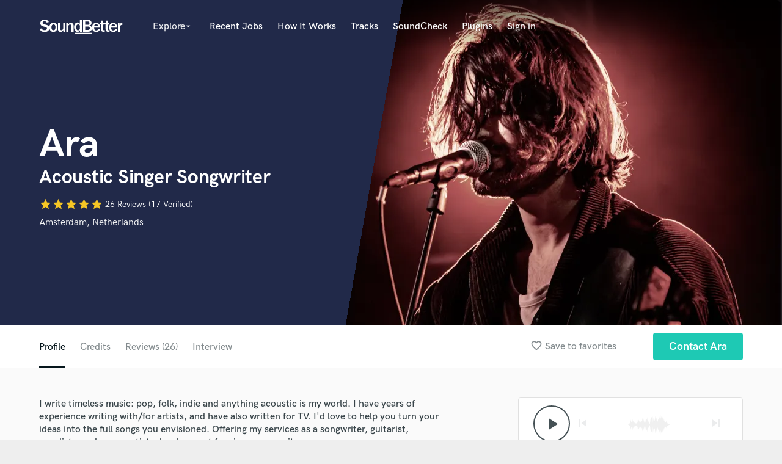

--- FILE ---
content_type: text/html; charset=utf-8
request_url: https://www.soundbetter.com/profiles/141807/schema_org?markup=product
body_size: 2841
content:
{"@context":"http://schema.org/","@type":"Product","image":"https://res.cloudinary.com/soundbetter/image/upload/c_fill,h_138,w_212/v1720205180/assets/photos/141807/Ara_Promo__4_.png","name":"Ara","aggregateRating":{"@type":"AggregateRating","ratingValue":5.0,"reviewCount":26,"itemReviewed":"Ara"},"review":[{"@type":"Review","reviewRating":{"@type":"Rating","ratingValue":5.0,"worstRating":"1","bestRating":"5"},"author":{"@type":"Person","name":"Murphy M."},"datePublished":"2025-08-18","reviewBody":"\"Ara is very very professional and good to communicate. He can easily catch what you want. And his work is wonderful. He gives the feeling which is really suitable for my song. Really happy to cooperate with him. Hope to cooperate again. \""},{"@type":"Review","reviewRating":{"@type":"Rating","ratingValue":5.0,"worstRating":"1","bestRating":"5"},"author":{"@type":"Person","name":"Julian Lowe @ JML Mastering"},"datePublished":"2025-08-18","reviewBody":"\"It's always a pleasure working on Ara's material. I absolutely love the music he makes!\""},{"@type":"Review","reviewRating":{"@type":"Rating","ratingValue":5.0,"worstRating":"1","bestRating":"5"},"author":{"@type":"Person","name":"Ilia Mazia"},"datePublished":"2024-08-17","reviewBody":"\"It's great to work with Ara again! Highly recommended.\""},{"@type":"Review","reviewRating":{"@type":"Rating","ratingValue":5.0,"worstRating":"1","bestRating":"5"},"author":{"@type":"Person","name":"Yoed Nir"},"datePublished":"2024-07-16","reviewBody":"\"It was a pleasure to work with Ara on his production! \\r\\nGood communication throughout the entire process and easy to work with!\""},{"@type":"Review","reviewRating":{"@type":"Rating","ratingValue":5.0,"worstRating":"1","bestRating":"5"},"author":{"@type":"Person","name":"Ilia Mazia"},"datePublished":"2024-07-14","reviewBody":"\"It was a pleasure to record duduk for Ara's beautiful song. He is very talented thoughtful and subtle artist and a very nice and patient person.  \""},{"@type":"Review","reviewRating":{"@type":"Rating","ratingValue":5.0,"worstRating":"1","bestRating":"5"},"author":{"@type":"Person","name":"Camelia B."},"datePublished":"2024-06-03","reviewBody":"\"We worked on 4 songs so far, it was great to share ideas and have someone who can play instruments and come up with new sounds quite easily. it was very impressive and fun to try different things. Ara is open to communication, flexible and kind which made the whole experience amazing.\""},{"@type":"Review","reviewRating":{"@type":"Rating","ratingValue":5.0,"worstRating":"1","bestRating":"5"},"author":{"@type":"Person","name":"Julian Lowe @ JML Mastering"},"datePublished":"2024-05-23","reviewBody":"\"This was my first time working with Ara and I sincerely hope it's not the last. Ara is a wonderful songwriter and musician, with an ultra-keen ear and amazing attention to detail. His song was beautifully crafted and exquisitely arranged. His superb performance took it to the next level. Ara is a true professional in every sense of the word and he was a joy to work and communicate with.\""},{"@type":"Review","reviewRating":{"@type":"Rating","ratingValue":5.0,"worstRating":"1","bestRating":"5"},"author":{"@type":"Person","name":"Jurriaan I."},"datePublished":"2024-05-12","reviewBody":"\"Can’t say enough! Extremely talented, my go to songwriter\""},{"@type":"Review","reviewRating":{"@type":"Rating","ratingValue":5.0,"worstRating":"1","bestRating":"5"},"author":{"@type":"Person","name":"Emanuel Pavon"},"datePublished":"2024-04-09","reviewBody":"\"Absolute pleasure to work with Ara! Wonderful music and great experience. :)\""},{"@type":"Review","reviewRating":{"@type":"Rating","ratingValue":5.0,"worstRating":"1","bestRating":"5"},"author":{"@type":"Person","name":"Camelia B."},"datePublished":"2024-04-08","reviewBody":"\"Had a great time making my first song together.\""},{"@type":"Review","reviewRating":{"@type":"Rating","ratingValue":5.0,"worstRating":"1","bestRating":"5"},"author":{"@type":"Person","name":"Jurriaan I."},"datePublished":"2024-03-19","reviewBody":"\"Had the best experience with Ara, he just killed it! Hands down the most talented songwriter and guitarist I’ve worked with! In addition to his incredible melodies and lyrics, he simply had a great patience and vision for the project\""},{"@type":"Review","reviewRating":{"@type":"Rating","ratingValue":5.0,"worstRating":"1","bestRating":"5"},"author":{"@type":"Person","name":"Rafael Rico"},"datePublished":"2024-02-16","reviewBody":"\"I really think Ara is an amazing singer/songwriter. His voice is just magical, and his songs are so heartfelt and touching. I feel truly honored to have had the opportunity to work on one of his bangers, and I can't wait to collaborate with him again soon. This guy is destined for great things!\""},{"@type":"Review","reviewRating":{"@type":"Rating","ratingValue":5.0,"worstRating":"1","bestRating":"5"},"author":{"@type":"Person","name":"Isaac W."},"datePublished":"2024-01-29","reviewBody":"\"Ara is a passionate musician with his own voice and isn't that what it's all about?\""},{"@type":"Review","reviewRating":{"@type":"Rating","ratingValue":5.0,"worstRating":"1","bestRating":"5"},"author":{"@type":"Person","name":"Chris Camilleri"},"datePublished":"2023-12-20","reviewBody":"\"Working with Ara was a true joy. We put our heads together to finalize production and mix a song he produced, and it was a rewarding, collaborative experience from the very beginning to the final mix. Ara was supportive, positive, open-minded, and direct with his feedback throughout. I look forward to working together again soon!\""},{"@type":"Review","reviewRating":{"@type":"Rating","ratingValue":5.0,"worstRating":"1","bestRating":"5"},"author":{"@type":"Person","name":"Matti P."},"datePublished":"2023-12-14","reviewBody":"\"Ara is an amazing singer/songwriter and even more an amazing person. He's super talented and super patient. Really a joy to work with and recommend to anyone who wants to bring their songwriting to another level. Thanks Ara :)\""},{"@type":"Review","reviewRating":{"@type":"Rating","ratingValue":5.0,"worstRating":"1","bestRating":"5"},"author":{"@type":"Person","name":"Sami H."},"datePublished":"2023-10-13","reviewBody":"\"Love working with Ara. Everything he touches just becomes special.\""},{"@type":"Review","reviewRating":{"@type":"Rating","ratingValue":5.0,"worstRating":"1","bestRating":"5"},"author":{"@type":"Person","name":"Zefan G."},"datePublished":"2023-09-19","reviewBody":"\"It’s my second time working with Ara, he’s got the raw talent, and he gets what I’m looking for, and write banger melody. One of the best songwriter I’ve worked with, I’ll definitely work with him again!\""},{"@type":"Review","reviewRating":{"@type":"Rating","ratingValue":5.0,"worstRating":"1","bestRating":"5"},"author":{"@type":"Person","name":"Lucy"},"datePublished":"2023-08-28","reviewBody":"\"Hands down the most talented songwriter I've ever worked with\\r\\nHe truly cares so much, and it shows in the results\\r\\nCouldn't be happier, thank you Ara\""},{"@type":"Review","reviewRating":{"@type":"Rating","ratingValue":5.0,"worstRating":"1","bestRating":"5"},"author":{"@type":"Person","name":"Zefan G."},"datePublished":"2023-08-24","reviewBody":"\"It's my first time working with a songwriter, and I'm so glad I worked with Ara, it was such an easy process, he super easy to communicate with and quick turnaround time, and he is really good at what he does, definitely want to work with again soon!\""},{"@type":"Review","reviewRating":{"@type":"Rating","ratingValue":5.0,"worstRating":"1","bestRating":"5"},"author":{"@type":"Person","name":"Nikki Polizzotto"},"datePublished":"2023-08-03","reviewBody":"\"Ara is an incredibly talented songwriter and guitarist. His ability to transform and take melodies to the next-level is superb. Looking forward to working with him more!\""}],"description":"My name is Ara, I'm an artist and songwriter specialising in acoustic pop and folk music. \r\nI combine my timeless acoustic influences with sharp pop sensibilities to write authentic music with unforgettable hooks, heartfelt lyrics and amazing guitar sections. \r\n\r\nMy main influences are: Ed Sheeran / Taylor Swift / Dermot Kennedy / Noah Kahan / Hozier / Jeremy Zucker / Billie Eillish / Bon Iver / Post Malone / Zach Bryan / Ben Howard / Phoebe Bridgers / Novo Amor.\r\n\r\nI love writing music and I love helping artists realize their vision, by helping them tell their story and capture what is unique about them in both the music and the lyrics. I also excel at improving demo’s and taking them to the next level, as I am very comfortable with iteration. I also help develop artists and help them to navigate all aspects of creating music, such as producing, recording, performing, marketing ... \r\n\r\nA perfectionist at heart, I will dedicate myself to your project until we are both satisfied.\r\nI would love to help you by:\r\n- (Co)Writing a full song from scratch/concept\r\n- Writing a topline / melodies or lyrics for your existing project\r\n- Composing \u0026 recording acoustic guitar sections for your song / production\r\n- Providing Artist Development for singer-songwriters\r\n\r\nDon't be shy to reach out with any questions or to simply discuss your project!"}

--- FILE ---
content_type: text/html; charset=utf-8
request_url: https://www.google.com/recaptcha/api2/anchor?ar=1&k=6Ldz1-ISAAAAAC-cNJnj4siHO0Gswu3die0mxASV&co=aHR0cHM6Ly93d3cuc291bmRiZXR0ZXIuY29tOjQ0Mw..&hl=en&v=PoyoqOPhxBO7pBk68S4YbpHZ&size=normal&anchor-ms=20000&execute-ms=30000&cb=b21p9vpxuvzs
body_size: 49413
content:
<!DOCTYPE HTML><html dir="ltr" lang="en"><head><meta http-equiv="Content-Type" content="text/html; charset=UTF-8">
<meta http-equiv="X-UA-Compatible" content="IE=edge">
<title>reCAPTCHA</title>
<style type="text/css">
/* cyrillic-ext */
@font-face {
  font-family: 'Roboto';
  font-style: normal;
  font-weight: 400;
  font-stretch: 100%;
  src: url(//fonts.gstatic.com/s/roboto/v48/KFO7CnqEu92Fr1ME7kSn66aGLdTylUAMa3GUBHMdazTgWw.woff2) format('woff2');
  unicode-range: U+0460-052F, U+1C80-1C8A, U+20B4, U+2DE0-2DFF, U+A640-A69F, U+FE2E-FE2F;
}
/* cyrillic */
@font-face {
  font-family: 'Roboto';
  font-style: normal;
  font-weight: 400;
  font-stretch: 100%;
  src: url(//fonts.gstatic.com/s/roboto/v48/KFO7CnqEu92Fr1ME7kSn66aGLdTylUAMa3iUBHMdazTgWw.woff2) format('woff2');
  unicode-range: U+0301, U+0400-045F, U+0490-0491, U+04B0-04B1, U+2116;
}
/* greek-ext */
@font-face {
  font-family: 'Roboto';
  font-style: normal;
  font-weight: 400;
  font-stretch: 100%;
  src: url(//fonts.gstatic.com/s/roboto/v48/KFO7CnqEu92Fr1ME7kSn66aGLdTylUAMa3CUBHMdazTgWw.woff2) format('woff2');
  unicode-range: U+1F00-1FFF;
}
/* greek */
@font-face {
  font-family: 'Roboto';
  font-style: normal;
  font-weight: 400;
  font-stretch: 100%;
  src: url(//fonts.gstatic.com/s/roboto/v48/KFO7CnqEu92Fr1ME7kSn66aGLdTylUAMa3-UBHMdazTgWw.woff2) format('woff2');
  unicode-range: U+0370-0377, U+037A-037F, U+0384-038A, U+038C, U+038E-03A1, U+03A3-03FF;
}
/* math */
@font-face {
  font-family: 'Roboto';
  font-style: normal;
  font-weight: 400;
  font-stretch: 100%;
  src: url(//fonts.gstatic.com/s/roboto/v48/KFO7CnqEu92Fr1ME7kSn66aGLdTylUAMawCUBHMdazTgWw.woff2) format('woff2');
  unicode-range: U+0302-0303, U+0305, U+0307-0308, U+0310, U+0312, U+0315, U+031A, U+0326-0327, U+032C, U+032F-0330, U+0332-0333, U+0338, U+033A, U+0346, U+034D, U+0391-03A1, U+03A3-03A9, U+03B1-03C9, U+03D1, U+03D5-03D6, U+03F0-03F1, U+03F4-03F5, U+2016-2017, U+2034-2038, U+203C, U+2040, U+2043, U+2047, U+2050, U+2057, U+205F, U+2070-2071, U+2074-208E, U+2090-209C, U+20D0-20DC, U+20E1, U+20E5-20EF, U+2100-2112, U+2114-2115, U+2117-2121, U+2123-214F, U+2190, U+2192, U+2194-21AE, U+21B0-21E5, U+21F1-21F2, U+21F4-2211, U+2213-2214, U+2216-22FF, U+2308-230B, U+2310, U+2319, U+231C-2321, U+2336-237A, U+237C, U+2395, U+239B-23B7, U+23D0, U+23DC-23E1, U+2474-2475, U+25AF, U+25B3, U+25B7, U+25BD, U+25C1, U+25CA, U+25CC, U+25FB, U+266D-266F, U+27C0-27FF, U+2900-2AFF, U+2B0E-2B11, U+2B30-2B4C, U+2BFE, U+3030, U+FF5B, U+FF5D, U+1D400-1D7FF, U+1EE00-1EEFF;
}
/* symbols */
@font-face {
  font-family: 'Roboto';
  font-style: normal;
  font-weight: 400;
  font-stretch: 100%;
  src: url(//fonts.gstatic.com/s/roboto/v48/KFO7CnqEu92Fr1ME7kSn66aGLdTylUAMaxKUBHMdazTgWw.woff2) format('woff2');
  unicode-range: U+0001-000C, U+000E-001F, U+007F-009F, U+20DD-20E0, U+20E2-20E4, U+2150-218F, U+2190, U+2192, U+2194-2199, U+21AF, U+21E6-21F0, U+21F3, U+2218-2219, U+2299, U+22C4-22C6, U+2300-243F, U+2440-244A, U+2460-24FF, U+25A0-27BF, U+2800-28FF, U+2921-2922, U+2981, U+29BF, U+29EB, U+2B00-2BFF, U+4DC0-4DFF, U+FFF9-FFFB, U+10140-1018E, U+10190-1019C, U+101A0, U+101D0-101FD, U+102E0-102FB, U+10E60-10E7E, U+1D2C0-1D2D3, U+1D2E0-1D37F, U+1F000-1F0FF, U+1F100-1F1AD, U+1F1E6-1F1FF, U+1F30D-1F30F, U+1F315, U+1F31C, U+1F31E, U+1F320-1F32C, U+1F336, U+1F378, U+1F37D, U+1F382, U+1F393-1F39F, U+1F3A7-1F3A8, U+1F3AC-1F3AF, U+1F3C2, U+1F3C4-1F3C6, U+1F3CA-1F3CE, U+1F3D4-1F3E0, U+1F3ED, U+1F3F1-1F3F3, U+1F3F5-1F3F7, U+1F408, U+1F415, U+1F41F, U+1F426, U+1F43F, U+1F441-1F442, U+1F444, U+1F446-1F449, U+1F44C-1F44E, U+1F453, U+1F46A, U+1F47D, U+1F4A3, U+1F4B0, U+1F4B3, U+1F4B9, U+1F4BB, U+1F4BF, U+1F4C8-1F4CB, U+1F4D6, U+1F4DA, U+1F4DF, U+1F4E3-1F4E6, U+1F4EA-1F4ED, U+1F4F7, U+1F4F9-1F4FB, U+1F4FD-1F4FE, U+1F503, U+1F507-1F50B, U+1F50D, U+1F512-1F513, U+1F53E-1F54A, U+1F54F-1F5FA, U+1F610, U+1F650-1F67F, U+1F687, U+1F68D, U+1F691, U+1F694, U+1F698, U+1F6AD, U+1F6B2, U+1F6B9-1F6BA, U+1F6BC, U+1F6C6-1F6CF, U+1F6D3-1F6D7, U+1F6E0-1F6EA, U+1F6F0-1F6F3, U+1F6F7-1F6FC, U+1F700-1F7FF, U+1F800-1F80B, U+1F810-1F847, U+1F850-1F859, U+1F860-1F887, U+1F890-1F8AD, U+1F8B0-1F8BB, U+1F8C0-1F8C1, U+1F900-1F90B, U+1F93B, U+1F946, U+1F984, U+1F996, U+1F9E9, U+1FA00-1FA6F, U+1FA70-1FA7C, U+1FA80-1FA89, U+1FA8F-1FAC6, U+1FACE-1FADC, U+1FADF-1FAE9, U+1FAF0-1FAF8, U+1FB00-1FBFF;
}
/* vietnamese */
@font-face {
  font-family: 'Roboto';
  font-style: normal;
  font-weight: 400;
  font-stretch: 100%;
  src: url(//fonts.gstatic.com/s/roboto/v48/KFO7CnqEu92Fr1ME7kSn66aGLdTylUAMa3OUBHMdazTgWw.woff2) format('woff2');
  unicode-range: U+0102-0103, U+0110-0111, U+0128-0129, U+0168-0169, U+01A0-01A1, U+01AF-01B0, U+0300-0301, U+0303-0304, U+0308-0309, U+0323, U+0329, U+1EA0-1EF9, U+20AB;
}
/* latin-ext */
@font-face {
  font-family: 'Roboto';
  font-style: normal;
  font-weight: 400;
  font-stretch: 100%;
  src: url(//fonts.gstatic.com/s/roboto/v48/KFO7CnqEu92Fr1ME7kSn66aGLdTylUAMa3KUBHMdazTgWw.woff2) format('woff2');
  unicode-range: U+0100-02BA, U+02BD-02C5, U+02C7-02CC, U+02CE-02D7, U+02DD-02FF, U+0304, U+0308, U+0329, U+1D00-1DBF, U+1E00-1E9F, U+1EF2-1EFF, U+2020, U+20A0-20AB, U+20AD-20C0, U+2113, U+2C60-2C7F, U+A720-A7FF;
}
/* latin */
@font-face {
  font-family: 'Roboto';
  font-style: normal;
  font-weight: 400;
  font-stretch: 100%;
  src: url(//fonts.gstatic.com/s/roboto/v48/KFO7CnqEu92Fr1ME7kSn66aGLdTylUAMa3yUBHMdazQ.woff2) format('woff2');
  unicode-range: U+0000-00FF, U+0131, U+0152-0153, U+02BB-02BC, U+02C6, U+02DA, U+02DC, U+0304, U+0308, U+0329, U+2000-206F, U+20AC, U+2122, U+2191, U+2193, U+2212, U+2215, U+FEFF, U+FFFD;
}
/* cyrillic-ext */
@font-face {
  font-family: 'Roboto';
  font-style: normal;
  font-weight: 500;
  font-stretch: 100%;
  src: url(//fonts.gstatic.com/s/roboto/v48/KFO7CnqEu92Fr1ME7kSn66aGLdTylUAMa3GUBHMdazTgWw.woff2) format('woff2');
  unicode-range: U+0460-052F, U+1C80-1C8A, U+20B4, U+2DE0-2DFF, U+A640-A69F, U+FE2E-FE2F;
}
/* cyrillic */
@font-face {
  font-family: 'Roboto';
  font-style: normal;
  font-weight: 500;
  font-stretch: 100%;
  src: url(//fonts.gstatic.com/s/roboto/v48/KFO7CnqEu92Fr1ME7kSn66aGLdTylUAMa3iUBHMdazTgWw.woff2) format('woff2');
  unicode-range: U+0301, U+0400-045F, U+0490-0491, U+04B0-04B1, U+2116;
}
/* greek-ext */
@font-face {
  font-family: 'Roboto';
  font-style: normal;
  font-weight: 500;
  font-stretch: 100%;
  src: url(//fonts.gstatic.com/s/roboto/v48/KFO7CnqEu92Fr1ME7kSn66aGLdTylUAMa3CUBHMdazTgWw.woff2) format('woff2');
  unicode-range: U+1F00-1FFF;
}
/* greek */
@font-face {
  font-family: 'Roboto';
  font-style: normal;
  font-weight: 500;
  font-stretch: 100%;
  src: url(//fonts.gstatic.com/s/roboto/v48/KFO7CnqEu92Fr1ME7kSn66aGLdTylUAMa3-UBHMdazTgWw.woff2) format('woff2');
  unicode-range: U+0370-0377, U+037A-037F, U+0384-038A, U+038C, U+038E-03A1, U+03A3-03FF;
}
/* math */
@font-face {
  font-family: 'Roboto';
  font-style: normal;
  font-weight: 500;
  font-stretch: 100%;
  src: url(//fonts.gstatic.com/s/roboto/v48/KFO7CnqEu92Fr1ME7kSn66aGLdTylUAMawCUBHMdazTgWw.woff2) format('woff2');
  unicode-range: U+0302-0303, U+0305, U+0307-0308, U+0310, U+0312, U+0315, U+031A, U+0326-0327, U+032C, U+032F-0330, U+0332-0333, U+0338, U+033A, U+0346, U+034D, U+0391-03A1, U+03A3-03A9, U+03B1-03C9, U+03D1, U+03D5-03D6, U+03F0-03F1, U+03F4-03F5, U+2016-2017, U+2034-2038, U+203C, U+2040, U+2043, U+2047, U+2050, U+2057, U+205F, U+2070-2071, U+2074-208E, U+2090-209C, U+20D0-20DC, U+20E1, U+20E5-20EF, U+2100-2112, U+2114-2115, U+2117-2121, U+2123-214F, U+2190, U+2192, U+2194-21AE, U+21B0-21E5, U+21F1-21F2, U+21F4-2211, U+2213-2214, U+2216-22FF, U+2308-230B, U+2310, U+2319, U+231C-2321, U+2336-237A, U+237C, U+2395, U+239B-23B7, U+23D0, U+23DC-23E1, U+2474-2475, U+25AF, U+25B3, U+25B7, U+25BD, U+25C1, U+25CA, U+25CC, U+25FB, U+266D-266F, U+27C0-27FF, U+2900-2AFF, U+2B0E-2B11, U+2B30-2B4C, U+2BFE, U+3030, U+FF5B, U+FF5D, U+1D400-1D7FF, U+1EE00-1EEFF;
}
/* symbols */
@font-face {
  font-family: 'Roboto';
  font-style: normal;
  font-weight: 500;
  font-stretch: 100%;
  src: url(//fonts.gstatic.com/s/roboto/v48/KFO7CnqEu92Fr1ME7kSn66aGLdTylUAMaxKUBHMdazTgWw.woff2) format('woff2');
  unicode-range: U+0001-000C, U+000E-001F, U+007F-009F, U+20DD-20E0, U+20E2-20E4, U+2150-218F, U+2190, U+2192, U+2194-2199, U+21AF, U+21E6-21F0, U+21F3, U+2218-2219, U+2299, U+22C4-22C6, U+2300-243F, U+2440-244A, U+2460-24FF, U+25A0-27BF, U+2800-28FF, U+2921-2922, U+2981, U+29BF, U+29EB, U+2B00-2BFF, U+4DC0-4DFF, U+FFF9-FFFB, U+10140-1018E, U+10190-1019C, U+101A0, U+101D0-101FD, U+102E0-102FB, U+10E60-10E7E, U+1D2C0-1D2D3, U+1D2E0-1D37F, U+1F000-1F0FF, U+1F100-1F1AD, U+1F1E6-1F1FF, U+1F30D-1F30F, U+1F315, U+1F31C, U+1F31E, U+1F320-1F32C, U+1F336, U+1F378, U+1F37D, U+1F382, U+1F393-1F39F, U+1F3A7-1F3A8, U+1F3AC-1F3AF, U+1F3C2, U+1F3C4-1F3C6, U+1F3CA-1F3CE, U+1F3D4-1F3E0, U+1F3ED, U+1F3F1-1F3F3, U+1F3F5-1F3F7, U+1F408, U+1F415, U+1F41F, U+1F426, U+1F43F, U+1F441-1F442, U+1F444, U+1F446-1F449, U+1F44C-1F44E, U+1F453, U+1F46A, U+1F47D, U+1F4A3, U+1F4B0, U+1F4B3, U+1F4B9, U+1F4BB, U+1F4BF, U+1F4C8-1F4CB, U+1F4D6, U+1F4DA, U+1F4DF, U+1F4E3-1F4E6, U+1F4EA-1F4ED, U+1F4F7, U+1F4F9-1F4FB, U+1F4FD-1F4FE, U+1F503, U+1F507-1F50B, U+1F50D, U+1F512-1F513, U+1F53E-1F54A, U+1F54F-1F5FA, U+1F610, U+1F650-1F67F, U+1F687, U+1F68D, U+1F691, U+1F694, U+1F698, U+1F6AD, U+1F6B2, U+1F6B9-1F6BA, U+1F6BC, U+1F6C6-1F6CF, U+1F6D3-1F6D7, U+1F6E0-1F6EA, U+1F6F0-1F6F3, U+1F6F7-1F6FC, U+1F700-1F7FF, U+1F800-1F80B, U+1F810-1F847, U+1F850-1F859, U+1F860-1F887, U+1F890-1F8AD, U+1F8B0-1F8BB, U+1F8C0-1F8C1, U+1F900-1F90B, U+1F93B, U+1F946, U+1F984, U+1F996, U+1F9E9, U+1FA00-1FA6F, U+1FA70-1FA7C, U+1FA80-1FA89, U+1FA8F-1FAC6, U+1FACE-1FADC, U+1FADF-1FAE9, U+1FAF0-1FAF8, U+1FB00-1FBFF;
}
/* vietnamese */
@font-face {
  font-family: 'Roboto';
  font-style: normal;
  font-weight: 500;
  font-stretch: 100%;
  src: url(//fonts.gstatic.com/s/roboto/v48/KFO7CnqEu92Fr1ME7kSn66aGLdTylUAMa3OUBHMdazTgWw.woff2) format('woff2');
  unicode-range: U+0102-0103, U+0110-0111, U+0128-0129, U+0168-0169, U+01A0-01A1, U+01AF-01B0, U+0300-0301, U+0303-0304, U+0308-0309, U+0323, U+0329, U+1EA0-1EF9, U+20AB;
}
/* latin-ext */
@font-face {
  font-family: 'Roboto';
  font-style: normal;
  font-weight: 500;
  font-stretch: 100%;
  src: url(//fonts.gstatic.com/s/roboto/v48/KFO7CnqEu92Fr1ME7kSn66aGLdTylUAMa3KUBHMdazTgWw.woff2) format('woff2');
  unicode-range: U+0100-02BA, U+02BD-02C5, U+02C7-02CC, U+02CE-02D7, U+02DD-02FF, U+0304, U+0308, U+0329, U+1D00-1DBF, U+1E00-1E9F, U+1EF2-1EFF, U+2020, U+20A0-20AB, U+20AD-20C0, U+2113, U+2C60-2C7F, U+A720-A7FF;
}
/* latin */
@font-face {
  font-family: 'Roboto';
  font-style: normal;
  font-weight: 500;
  font-stretch: 100%;
  src: url(//fonts.gstatic.com/s/roboto/v48/KFO7CnqEu92Fr1ME7kSn66aGLdTylUAMa3yUBHMdazQ.woff2) format('woff2');
  unicode-range: U+0000-00FF, U+0131, U+0152-0153, U+02BB-02BC, U+02C6, U+02DA, U+02DC, U+0304, U+0308, U+0329, U+2000-206F, U+20AC, U+2122, U+2191, U+2193, U+2212, U+2215, U+FEFF, U+FFFD;
}
/* cyrillic-ext */
@font-face {
  font-family: 'Roboto';
  font-style: normal;
  font-weight: 900;
  font-stretch: 100%;
  src: url(//fonts.gstatic.com/s/roboto/v48/KFO7CnqEu92Fr1ME7kSn66aGLdTylUAMa3GUBHMdazTgWw.woff2) format('woff2');
  unicode-range: U+0460-052F, U+1C80-1C8A, U+20B4, U+2DE0-2DFF, U+A640-A69F, U+FE2E-FE2F;
}
/* cyrillic */
@font-face {
  font-family: 'Roboto';
  font-style: normal;
  font-weight: 900;
  font-stretch: 100%;
  src: url(//fonts.gstatic.com/s/roboto/v48/KFO7CnqEu92Fr1ME7kSn66aGLdTylUAMa3iUBHMdazTgWw.woff2) format('woff2');
  unicode-range: U+0301, U+0400-045F, U+0490-0491, U+04B0-04B1, U+2116;
}
/* greek-ext */
@font-face {
  font-family: 'Roboto';
  font-style: normal;
  font-weight: 900;
  font-stretch: 100%;
  src: url(//fonts.gstatic.com/s/roboto/v48/KFO7CnqEu92Fr1ME7kSn66aGLdTylUAMa3CUBHMdazTgWw.woff2) format('woff2');
  unicode-range: U+1F00-1FFF;
}
/* greek */
@font-face {
  font-family: 'Roboto';
  font-style: normal;
  font-weight: 900;
  font-stretch: 100%;
  src: url(//fonts.gstatic.com/s/roboto/v48/KFO7CnqEu92Fr1ME7kSn66aGLdTylUAMa3-UBHMdazTgWw.woff2) format('woff2');
  unicode-range: U+0370-0377, U+037A-037F, U+0384-038A, U+038C, U+038E-03A1, U+03A3-03FF;
}
/* math */
@font-face {
  font-family: 'Roboto';
  font-style: normal;
  font-weight: 900;
  font-stretch: 100%;
  src: url(//fonts.gstatic.com/s/roboto/v48/KFO7CnqEu92Fr1ME7kSn66aGLdTylUAMawCUBHMdazTgWw.woff2) format('woff2');
  unicode-range: U+0302-0303, U+0305, U+0307-0308, U+0310, U+0312, U+0315, U+031A, U+0326-0327, U+032C, U+032F-0330, U+0332-0333, U+0338, U+033A, U+0346, U+034D, U+0391-03A1, U+03A3-03A9, U+03B1-03C9, U+03D1, U+03D5-03D6, U+03F0-03F1, U+03F4-03F5, U+2016-2017, U+2034-2038, U+203C, U+2040, U+2043, U+2047, U+2050, U+2057, U+205F, U+2070-2071, U+2074-208E, U+2090-209C, U+20D0-20DC, U+20E1, U+20E5-20EF, U+2100-2112, U+2114-2115, U+2117-2121, U+2123-214F, U+2190, U+2192, U+2194-21AE, U+21B0-21E5, U+21F1-21F2, U+21F4-2211, U+2213-2214, U+2216-22FF, U+2308-230B, U+2310, U+2319, U+231C-2321, U+2336-237A, U+237C, U+2395, U+239B-23B7, U+23D0, U+23DC-23E1, U+2474-2475, U+25AF, U+25B3, U+25B7, U+25BD, U+25C1, U+25CA, U+25CC, U+25FB, U+266D-266F, U+27C0-27FF, U+2900-2AFF, U+2B0E-2B11, U+2B30-2B4C, U+2BFE, U+3030, U+FF5B, U+FF5D, U+1D400-1D7FF, U+1EE00-1EEFF;
}
/* symbols */
@font-face {
  font-family: 'Roboto';
  font-style: normal;
  font-weight: 900;
  font-stretch: 100%;
  src: url(//fonts.gstatic.com/s/roboto/v48/KFO7CnqEu92Fr1ME7kSn66aGLdTylUAMaxKUBHMdazTgWw.woff2) format('woff2');
  unicode-range: U+0001-000C, U+000E-001F, U+007F-009F, U+20DD-20E0, U+20E2-20E4, U+2150-218F, U+2190, U+2192, U+2194-2199, U+21AF, U+21E6-21F0, U+21F3, U+2218-2219, U+2299, U+22C4-22C6, U+2300-243F, U+2440-244A, U+2460-24FF, U+25A0-27BF, U+2800-28FF, U+2921-2922, U+2981, U+29BF, U+29EB, U+2B00-2BFF, U+4DC0-4DFF, U+FFF9-FFFB, U+10140-1018E, U+10190-1019C, U+101A0, U+101D0-101FD, U+102E0-102FB, U+10E60-10E7E, U+1D2C0-1D2D3, U+1D2E0-1D37F, U+1F000-1F0FF, U+1F100-1F1AD, U+1F1E6-1F1FF, U+1F30D-1F30F, U+1F315, U+1F31C, U+1F31E, U+1F320-1F32C, U+1F336, U+1F378, U+1F37D, U+1F382, U+1F393-1F39F, U+1F3A7-1F3A8, U+1F3AC-1F3AF, U+1F3C2, U+1F3C4-1F3C6, U+1F3CA-1F3CE, U+1F3D4-1F3E0, U+1F3ED, U+1F3F1-1F3F3, U+1F3F5-1F3F7, U+1F408, U+1F415, U+1F41F, U+1F426, U+1F43F, U+1F441-1F442, U+1F444, U+1F446-1F449, U+1F44C-1F44E, U+1F453, U+1F46A, U+1F47D, U+1F4A3, U+1F4B0, U+1F4B3, U+1F4B9, U+1F4BB, U+1F4BF, U+1F4C8-1F4CB, U+1F4D6, U+1F4DA, U+1F4DF, U+1F4E3-1F4E6, U+1F4EA-1F4ED, U+1F4F7, U+1F4F9-1F4FB, U+1F4FD-1F4FE, U+1F503, U+1F507-1F50B, U+1F50D, U+1F512-1F513, U+1F53E-1F54A, U+1F54F-1F5FA, U+1F610, U+1F650-1F67F, U+1F687, U+1F68D, U+1F691, U+1F694, U+1F698, U+1F6AD, U+1F6B2, U+1F6B9-1F6BA, U+1F6BC, U+1F6C6-1F6CF, U+1F6D3-1F6D7, U+1F6E0-1F6EA, U+1F6F0-1F6F3, U+1F6F7-1F6FC, U+1F700-1F7FF, U+1F800-1F80B, U+1F810-1F847, U+1F850-1F859, U+1F860-1F887, U+1F890-1F8AD, U+1F8B0-1F8BB, U+1F8C0-1F8C1, U+1F900-1F90B, U+1F93B, U+1F946, U+1F984, U+1F996, U+1F9E9, U+1FA00-1FA6F, U+1FA70-1FA7C, U+1FA80-1FA89, U+1FA8F-1FAC6, U+1FACE-1FADC, U+1FADF-1FAE9, U+1FAF0-1FAF8, U+1FB00-1FBFF;
}
/* vietnamese */
@font-face {
  font-family: 'Roboto';
  font-style: normal;
  font-weight: 900;
  font-stretch: 100%;
  src: url(//fonts.gstatic.com/s/roboto/v48/KFO7CnqEu92Fr1ME7kSn66aGLdTylUAMa3OUBHMdazTgWw.woff2) format('woff2');
  unicode-range: U+0102-0103, U+0110-0111, U+0128-0129, U+0168-0169, U+01A0-01A1, U+01AF-01B0, U+0300-0301, U+0303-0304, U+0308-0309, U+0323, U+0329, U+1EA0-1EF9, U+20AB;
}
/* latin-ext */
@font-face {
  font-family: 'Roboto';
  font-style: normal;
  font-weight: 900;
  font-stretch: 100%;
  src: url(//fonts.gstatic.com/s/roboto/v48/KFO7CnqEu92Fr1ME7kSn66aGLdTylUAMa3KUBHMdazTgWw.woff2) format('woff2');
  unicode-range: U+0100-02BA, U+02BD-02C5, U+02C7-02CC, U+02CE-02D7, U+02DD-02FF, U+0304, U+0308, U+0329, U+1D00-1DBF, U+1E00-1E9F, U+1EF2-1EFF, U+2020, U+20A0-20AB, U+20AD-20C0, U+2113, U+2C60-2C7F, U+A720-A7FF;
}
/* latin */
@font-face {
  font-family: 'Roboto';
  font-style: normal;
  font-weight: 900;
  font-stretch: 100%;
  src: url(//fonts.gstatic.com/s/roboto/v48/KFO7CnqEu92Fr1ME7kSn66aGLdTylUAMa3yUBHMdazQ.woff2) format('woff2');
  unicode-range: U+0000-00FF, U+0131, U+0152-0153, U+02BB-02BC, U+02C6, U+02DA, U+02DC, U+0304, U+0308, U+0329, U+2000-206F, U+20AC, U+2122, U+2191, U+2193, U+2212, U+2215, U+FEFF, U+FFFD;
}

</style>
<link rel="stylesheet" type="text/css" href="https://www.gstatic.com/recaptcha/releases/PoyoqOPhxBO7pBk68S4YbpHZ/styles__ltr.css">
<script nonce="TkeX0qZ-1z9CwAf0EYKesQ" type="text/javascript">window['__recaptcha_api'] = 'https://www.google.com/recaptcha/api2/';</script>
<script type="text/javascript" src="https://www.gstatic.com/recaptcha/releases/PoyoqOPhxBO7pBk68S4YbpHZ/recaptcha__en.js" nonce="TkeX0qZ-1z9CwAf0EYKesQ">
      
    </script></head>
<body><div id="rc-anchor-alert" class="rc-anchor-alert"></div>
<input type="hidden" id="recaptcha-token" value="[base64]">
<script type="text/javascript" nonce="TkeX0qZ-1z9CwAf0EYKesQ">
      recaptcha.anchor.Main.init("[\x22ainput\x22,[\x22bgdata\x22,\x22\x22,\[base64]/[base64]/[base64]/[base64]/[base64]/[base64]/[base64]/[base64]/[base64]/[base64]\\u003d\x22,\[base64]\\u003d\\u003d\x22,\x22TxNPNcKLwqDDqGgRTnA/wpMaOmbDjnHCnCl9Q8O6w7M6w5PCuH3DpkrCpzXDrWDCjCfDmsKXScKcbSAAw4AiIyhpw7E7w74BLcKPLgERV0U1IyUXwr7Cn3rDjwrCpsOcw6EvwoUMw6zDisKMw4dsRMOzwrvDu8OEMDTCnmbDhcKfwqA8wqMOw4Q/OV7CtWBvw50OfynCssOpEsOEYnnCulwYIMOawpY7dW8mN8ODw4bCpTUvwobDmsKGw4vDjMOFJxtWaMKSwrzCssOiZD/Cg8OEw6nChCfCgMOiwqHCtsKTwphVPgzClsKGUcOwQCLCq8K3wonClj8dwpnDl1wHwoDCswwQwq/CoMKlwqdmw6QVwpfDs8KdSsOGwo3Dqidcw7sqwr9Gw7jDqcKtw7QXw7JjK8OwJCzDsmXDosOow7cRw7gQw4UCw4ofSwZFA8K9MsKbwpU8Gl7DpxLDicOVQ0AfEsK+EFxmw4sMw7vDicOqw63CucK0BMKwZMOKX0rDl8K2J8KIw6LCncOSOsOfwqXCl1TDg2/[base64]/[base64]/CmnfCqsKRwpjDmsOKYklrMEvDokUbThVEI8ObworCq3hsQ1ZzQQvCvcKca8OTfMOWCsK2P8Ojwr9qKgXDh8OeHVTDh8K/w5gCOMO/w5d4wojCnHdKwozDulU4J8OEbsOdRMOaWlfCiEXDpytswr/DuR/Cm3UyFXvDkcK2OcO+Wy/DrEJAKcKVwrR8MgnCkAZLw5p0w6DCncO5wqBTXWzCkzXCvSgtw73Dkj0GwoXDm19Owp/[base64]/DpcKiwphqwpgDwrjCoinCu8ORVsKTwpNoewMGFsO8wqEJw5jCpMODwpx0AsKVIcOhSknDvMKWw7zDrRnCo8KdWcO1YsOQP0IQUTQ2wr1vw7dJw6/DkTDCgA0DIsOJQ23DhWAPdsOOw4bCnGpEwpPChyFzS3DClH7DmTdcwrx/NMOHRApew6IoLEpPwo7CuC7Dq8O0w4YKIMO+OsOzOcKTw4INI8Kqw77DmcOOfcORw4/[base64]/w44mAV7DsMOowoPCssKlNcOkXMOXR8Ouw6bDpmLDjgLDscOhFMKIGBLCsQdzC8OVwrt5EcOIwp0EK8Ogw6F4wqZ7KsOowqDDk8KLfSguwqTDm8KBHRLCnWLCkMO4OQ3ClRlgG1pLwrzCq1PDlhDDpjZUQHbDui7Dnk18UAQbwrvDgcOyWGzDvxF/Jhpxa8OOwq3DsHxEw5AzwrEJw7w+wprChcOULTHDucKBwokSwrPDnEoWw59rGnQgQ1PCuEzCjUMcw4t1QcOpLDUqw4PCk8OnwozCpg9fGMO/w5NeTEEHwofCuMK8wovDhMOGw4rCpcKuw5vDt8K5XGwrwpnCkC1hGCPCv8OVEMOFwoTDnMOWw6UVw6/ChMKIw6DCmsOILnXCiypww4rDtCLCi0PCnMOYw78ORsKHW8OAMnTCm1Qhw4fCpsK/wpxXwrTCjsK1wrDDjRJMCcOVw6HCjsK+w6tOfMOYRC7CkMOCKn/DpcKqW8OlUR0jalt4w6EkCXwCEcOlYMK+wqXCpsKlw4VWbcK/S8OjTgZbd8KUwpbDswbDoUPCtSrDs3AzRcKMXsODwoMEw5c9w6o2HybCncKodAnDn8KZe8Khw4NHw61gBcK+w6nCsMOTwqnDsQ/[base64]/Dr3RKw4DCt1TDmWnCpcKqw6HCqDlgJ8O8w44mZDPCscKcMTsDwpwYLcORbxZGdMOWwqhHecKNw67Drl/Ci8KgwqoXw49TC8Olw6MTWUg+cD9Rw6YtVTHDvkZBw4jDtMKBfnIPR8KXP8KMPyR2w7fChXx1bhdHIsKnwpzDmisAwppSw6tjN2rDhnrCosKxCMKMwqLDq8OHwqnDk8OtJj/Cn8KTdRjCqMODwoluwqbDvsK8w4V+YsKpwqkXwrImwq3DsHkBw4I0Q8OzwqQlIcONw5DCt8Odw5QdwqHDksOFeMK6w4QSwoHDoC8lCcKDw4A4w4/Cg1fCrVvDhxkSwo1RT2rCumvDrgo2wpjDn8ODSil5w5ZuKULClcONw4PCnxLCuQXCvxbCmsOnw7ttw4gcw6DCnlPCpsKXSMKSw54NQ3ROw74lwpZ7eW9/RMKpw69awo3DhCEAwpDCuHjCkXnCilRPwq3CicKRw7HCqS09wrxjw6lPMcOAwqLCr8OqwpTCpMKAKEIbwp7CkcK3di/Dl8Ogw5Muw4HDp8KUwpBTcVbDnsKQMxLCoMOewr0nKix5w5VwEsOBw7LChsOUD3ozw4oPf8OJw6N9AXp9w7h4YXzDrMKkfTnDmG4zdMOVwq/Cs8Omw43Dv8OJwr1zw5HDl8OswpNNw7LDpMOjwobCiMOTcz4Cw6zCssOVw6DDgRkxNDFuw5LDsMOlGXLDj0bDvcOzQCfCo8OdPcOCwqbDucOaw7nCt8K/wrhXw7EOwoJYwp7DmFDCmGDDtnLDrMKUw5nDgXR6wrNFasK9PsOPLcO1wpzCn8O9d8K8woovNHVyLMKSP8OQw5wJwrhdV8Ogwr1Vag4Bwox9AsO3w6sow4PCth19SkDDsMOrwonDoMO6GS3DmcONwpkxw6Itw6x0ZMOgMkN0HMOsU8KBBMOcIjTCsTE/w43DvEkPw5NIwo8Ew6TCmUEnKcKkwoXDj1Rmw77Cg1/CsMKnF3LChcK9NkYhYlMKDsKhw6bDsXPCi8ODw7/[base64]/DjFHDp8K3wozCvzEtw7TDqBfCpcOhw7ABwp8Cw4HDsRMERMKqw7bDin15FcODSMOxCx7ClMOodW/[base64]/CnMO7w7DCk8Odw7EFFcORwrLClxHDrMO3e2XCvGzCjcOrJhDCs8O3OVzCmsOpwoIHLycdwqTCtk8zF8ODYcODw4PCnR7Ci8Kke8OqwonCmit/[base64]/[base64]/wowJXxHDlXbCgAZuWj0UwpFxOcO6L8KGw65NKsKhMcObaCoww6/[base64]/[base64]/DvsOywrklw5pPw5/[base64]/w5NBa8KfbcOSwp7Cu3XChQUpGsKYwpfClzgOWsO7F8OULiQKw7XCisKGHAXCpMKvw7YWZibDm8KKw7NhU8KCTFPDsUV1wpN6wprDj8OabcOvwofCjMKewpTCn1xww7bCkMKWCxTDlsOQwp1eI8KTChdEJ8KecMO/w5/DqUQiJcOuTMOww4PCljHDncOLYMOjBhrCmMKefMODw5cQXyQoWsKcIMKHw5jCksKFwohGVMKFdsO8w6Znw7zDocK7GUDDrU8iw4xBE3J9w47CiCTCo8OlPlp0wqUFD1jDqcObwo7CocKswo7Ct8KtwqjDswI2wqDCvC7CtMKwwpNFcUvChsOswqXCicKdwoFEwo/DkjImCmXDgkjCr1wucFjDgTklwoXCj1ESBcOFKURnQMKSwonDsMOIwrHDqm0xG8KEKsK4J8Ocw7wgMsKSIsK6wqLCkWbCjsOKwod2wrXDticBOyfCq8ONwoQnOndwwodkw78gEcKRw7TDgTlPw54wbTzCsMKdwq9Ew6PDssOERcKPG3UYACRucMOpwo/Cj8KQGz5jw7sbw6PCs8Kxw40Uw6bDrSwGw4HCuj/[base64]/DkHPDqsKsCz7ClsKbw6PCpMKlIWdJIX9RAcKkw4sQJgXCgXB9wpbDhVt0w7Mtwr7DjMO3fMOcw4fDrsO2BF3CmcK6DMK2wrZMwpDDt8KyTWnDi2s2w4bDq2odTcKGS1xOw77ClMOpwo7DusKDKk/CiwwPAMOhMcKUa8Olw49lJgLDvsORw7zDmMOowofDicKyw6oFC8KtwoPDg8OHXQrCvsOVYMOhw6hlwrXCl8KgwoV/OcKge8KLwrxQwrjCg8KofGHDncK+w7nDq3YAwpUvH8KKwr0rf17DhcKYNnBYwo7CtV98w7DDmmvCkQvDrj7CsytWwrHDosKkwrPCtMOFwoMARcOuIsOxXMKdGW3DtMK5NQpqwpHDvUJawqARC3YGGG4uw77DjMOqwqPDvMK/wox0woY3QQBswo09JU7CncKbw6TDocOUw5/Dkx3DrG8Iw5vDucO2DMOPIyzDoUvCg2nCncK5WSIAUS/CrgPDqMK2w4VnFT12w6nDrBw0V0TCo1nDoBdNeSjChMKpDsOVFUwNwrU2H8Kew6BpSCdvHMK1w6LCq8KIAQVRw6fDocKyPl5VUMOlF8O4RyXCl0xywp7Dj8Knwp4HJQ7DtcKsJ8OSQ3rCjn3Dk8K3ZhY6JBrCmsK8wrM2wqQuJ8KQWMO6w7/Cn8O6QnxMwphBasOPIsKVw4jCv3xoHcK1w51DCh9FLMO3w4PCpE/Dq8OJwqfDiMKKw7HCr8KGLcKAWx1aZQ/DnsK5w7ktGcOCw7fCl0nDiMOdwpTCjsKUwrHDhsKlwrjDtsK+wqFIwot0wqrCk8KFWUPDu8Kfbx4ow4wEJQMdw6bDr37Ckg7Dp8Kkw48vamvCtiBGw7LCrxjDlMKKZ8KlXsKHfG/Ch8KeeU/Dq2huR8KtW8OUw5cfw78cKDNKw4x8wqoSEMOKN8Klw5QlNsKrwpjCrsO8M1Rtwr8xw4XDlgFBw6XDisKsLRHDgcKlw4E/GMOFEsKhw5LDjMOcDsOUbSpVw5AcJMOPOsKWw7XDgCJNwqJvFRRswonDg8K5JMOewpwmwoPCtMORwr/DlDcBAMKIQsK7DjDDux/CksOlwrrDr8Kdwo7DlMO6LC9ZwpJbdytyZsO/ZQDCucO1VsKibsOcw7zCpkLDvR0UwrZaw4EGwozDsH1eMsOKwrfDrXtLw6V/[base64]/CrsKcNhkawoApwolGDRFdZcKgdAvDsMO1w53CksKuwrLDhsOTwp/[base64]/wrbDksKIw5/Do8KUw5jCrMOeOVBDVktywq7Djw9kd8KhJcOhK8OAwqkSwqLDkBt9wq48wo14wrhVTDMFw5UWUVA9NMKjJcK+Em4uw4fDiMKyw77DjxgeL8O+fmXDs8KGNcKdAw/CmsOlw5kJBMOlXcOyw78raMObL8Kzw7MTw6BFwqnDtsOQwp7Cmy/DsMKpw5VXO8K0OcKgVsKTVnzCgcObSTh4TghDw6FRwrLDh8OSwoUaw6jCvTMGw5XCvcOWwq/DmcO8w6bDhMKoAcKiScK9DVdjcMO5bsOHBcKyw74+w7BMTTh3SMKUw4s7UsOpw6bDn8Ojw7UcNG/CusOFU8OUwqHDskXDnTQNwok5wrtuwocSJ8OEH8K7w7Q8HDvDqXPClX/[base64]/VlnDmAbCgVDDkgXDuMKOwpo7w7nCvVE6Q3nCncKfTMKPwp4TKGfCg8OnHwM9wqkcCwYULGs4w7rChsOCwq0lwp/CqsODEcOmCcKhKw3DvMKyLMKePcOMw7hFcg/Cg8OeHMOTAsK2wpFMMSxrwpnDvBMPEsORwonDvMKAw4l3w6PDhml4C3oQJMO5AsOBwrkBwqosQMKuUQp5wqnCgTTDmybDvsOnwrfCpsKOwoQFw4RLP8OCw67CucKNYmHCuxZJw7fDuEtVw7QxScO/CsK9Lg8gwrtoXsO/wrDCtMKEOsO/JsKHwo5FbRjCscKeI8Keb8KqJUYJwotAw7wPa8ORwr3ChsODwoxECsKYSzQ0w4oVw67CkX/Dt8Kuw48zwqTCtMK2I8KmI8K1YghMwoZ3MQ7Dt8KcGwxtw7LCoMOPUsKvIDbCj1/DvjYnRMO1fcONX8K9OcKKYMOnB8KGw4jCiTvDlFbDtMKcQ3/DvkHCs8OuIsO5wrfDo8OLw59vw7zCvj4LHHDClMKew5jDnS7DusKZwrkkAMOfJsOWUcOZw5tuw4DDhnbDhn/CvnLDmDTDhhDDs8KnwqR1wr7CtcOkwrpvwpZMwrkXwr4pw6XDqMKvXhHDrBbCvCHDkcKTdsK8WsKXCcKfNsO1AcKYPA1zRDzCq8KgE8O9wr4BLz4hDcO2wq1RIsOlGcO/HsKmwp3Dq8O1wpUNVMOJET3CqgLDpGnCjkHCukVlwrwIW1gIT8K4wo7CtHfDlA4nw4zCt33DnsKxKMK7woZnwqPDvMKewq0zwr/Cl8K7w7FZw5Zpw5bCiMOQw53CvQHDmRDDmsOZfSDCi8K6CsOgwqTCk0vCksObw4h9LMKkw4U7HcOeZsKrwpc0IsKPw6/[base64]/Ds8K4w7LDlcKQwrtWwoAXMhUXJcOaw5PDohjCv01SQQvDl8OxcsO+wqHDjMOqw4DCvcKcw4TCsSFbwo12AcKsRsO4w4PCgHwxwrAgUMKEM8Odw43DpMO+wptRG8KUwpAZAcKndgV0w6PCssOFwq3DuQsfawhxa8KKwq/DuTRyw70CX8OKwqtrTsKBw6bDuyJqwq8bwrBfwoQ6wp3CjG/CjcO+Il3CvF3Dk8OkF0jCjMK0agHChsKxYmYmw6DCsSrCu8OtC8OBayHDp8KRwr7Dt8OGw57DhB5Ga1ICHsKnSVsNwptOcMODwrtHA2tDw6/CvhspATR1w67DosKuGcOww4lYw4Ayw708wr3CmFZUIBJ/dTFSJlHCoMOLZx0QL3zDsXHDvTrDgcOQNVZOJRMubcKfw4XDqENRJDA1w5TCosOCLMOqwroga8OkIXo2Il3CgMKiFnLCrTN6b8KEw7nChMOoOsKOBsKJDR3DqcOUwrPDgDnDlkpLSsK/wo/Dr8OKwrphw6wbw5fCokLDijpdO8OVwp3Cj8Kjcw9ZT8Otw70XwqHCp07CocK9XXczw5Q+wq5HYsKaaiAQfsKgccOGw6bDi0JWw6h/[base64]/CpAxOE8O6Ck7DqsKCBMKZYFLDhcOmJsOABX/DqMObJgjDqh7CrcOkNsKwEgnDtsKgeXNJeFxFfMO1Yj4Mw4sPecKvwrgYw7DCuk8DwrXCp8KPw5zCtcKnFsKEfn4eJwoHXA3Dg8OvFGtWPMK7VXzCgMKdw7/DjkQfw7vCm8OaGi0mwpwmMsOWXcK4XRXCu8Kxwrx3PgPDm8OFHcKWw495wrfDkhXDvz/Dpg1dw5EXwqLCkMOUwrAIBlvDvcOuwqzDuj1bw6XDncKRL8Kaw7LDuA7CiMOEwrPCqcKdwozDjMOYwpPDo1HDjcOtw4tvYzBhwqHCu8OEw4DDvCcdYhTCi3kbQ8KRasOKw5bDlcKwwpNMw7hpAcOxKDXCqhbCt1jChcKHZ8Ogw6d4bcK6WsK9w6PCqcOORsKRXsOzw6/[base64]/wqHDtsKnwpPCmlwcDMO8GivDv8KWw6B/F2bCmnnDmwbCpcKMw5PCusKuw7ZJGBHCujbCpEJsKcKmwrzDowrCpmbCkl9ANMOVwpkIAR0ODcKWwpg3w6jCtcOuw7pxwrrCkAY7wqHCuynDocOywr54bVDCqADDnnbCnzDDjsOQwqV8woHCpEd9CcKabTTDgAguEgTCsQ7CpcOqw6XCmsOQwp/DuyrCqF0NRMK4wo/CisKpZcKgw7lKwqbDvcKYwo91wrwTwq5wMMO5wq1ldsOcwqM8w5tqNcK5w5JBw7rDum0Hwo3DlcKhXF/ClwA9ED7CuMKzQcObw5/[base64]/[base64]/A03Ds1hpw7zDm8KhTMO+wqTCmcKzw7vDphIHw6rDlyZRwpEJwqpEwqzCmMO2Ck7CsE5ebQAlQBlgHcOcwrUvKcOgw541w7HCuMKjOcOQwqlaTyIhw4xDIVNjw5YqccO6WQYvwpnDi8Kqwp0efcOGQ8OGw7LCrsKAwo1/wojDhMKGEMK/wqnDjTrCnQw9L8OHLTXCrWPDkWYZWXzCnMKawqUxw6pQUMKLcTHDmMOmw7vDpMK/[base64]/WsOnGwcRw5zDqQrDrCDCrBg4w6NdGsOzwpnDo0hnwoVmwo4pfsKxwrgQBwLDjgDDlcKewroAIsKPw6Nfw6l6woViw7dYwpEOw4HCtcK1BUHCmVIlw7Uqwp3Dj0LDn3xBw6diwo5Zw6sywqLDiSYFRcOpQcOtw43CmsOpw41FwobDu8Kvwq/DvmBtwpkow7vDoQrDvnbDhkjDsyPCi8Kzw6jCgsOjRSMawoF6wp3CnhDChMO4w6PDoj1CC2fDjsOecH0/DMKjTyQYw5vDoxHCgMOaSVPCjMOzGMOYw5zCiMK9w7TDncKmwpfCr0tEwpUAIsKmwpM+wrZnwrHCkQfDlcO9UAvCgMO0WDTDrMOxdUBeD8OzScK0wq/[base64]/CrkTDnkp0w4XDo0XCs8KaF0UDXMKiw5nDuiZvFQzDhMOHKMK7w7zDgjLDucKyBsOFAH0XcsOYU8OnbScpYMOdLMKKwpTCjMKpwqPDmCBqw45Yw6fDqsOzKMKCVMKdTMObGcO9SsKyw7DDv2XCum3Dt3hQDMKkw7nCt8OWwo/DpMK4TcOjwpzDiEwhGzfCmD/DnTBIHMOSw67DtzDDoncyGMOIwq5gwqFxZSnCs2UXZsK2wrjCr8OOw6tFc8KVJ8Knw6l0wpoCwp7DjMKbwrEmQkzDo8K9wpQVwpU7OMOxccKCw5/[base64]/UFzCtcK4wqA6woloemtcw6zCj3VnwoYnwpDDpSh0JzRcwqYUwrXCuyAPwqxTwrTCrV7DosKDD8OUw5TCj8KXRMOAwrIqR8Klw6ELwoQ/wqTCiMOdLC93wqvCpsOzwrk5w5TCoiPDvcKfNzLDphQyw6HCtMK2wq9nwoIYPcKGYhNxNEVOKcKnLMKIwqllYhzCt8KLYX/[base64]/Cg8KtacOow63CghrCrgIXBMOCA8KFwp3DtxzDgsKeworCgsKHw5g4IGnDhcOeBD55YcKDwo5OwqUkwpzDpHRawqcVwp/[base64]/CgXzDmMOde3l8OMOgTBFqw53DiMOvwobDkTdbwq47w5xqwrjDh8KhBX0sw53DlMKuYMOdw4hjFy3Cp8OfSiEGw7R7T8KrwqDCnmTDkXjDn8O3QkvDkMOfwrTDn8OWZDHCosOwwodbQ2zCicOjwpJMw4LDl3VAQGbDr3XCh8KIfV/CgcOZDxt8YcOsC8KYeMOkwps2wq/CqRBSe8OWI8O5XMKjE8K/Bh3CunvDvUPDscKofcKIIcOrwqc8ZMK3KMOvw60Yw58aGUlIZsOjcG3DlsKywqrCucKbw7DCv8K2G8KSYsKRa8KQEcKUwpZrwqHCi3jCkmAqPV/[base64]/Ch8Krw5XChsOWC2F3w7JMB8OFw5fDsw7DpMKnw6YVwq5cMcOcIsKZbEjDg8KHwprDvkUGXiU6w5oPUsKxwqPClsOTUlJTw4tlI8OaVmXDr8KdwpphBsOifkfDhMKkBMKZM28IZ8KzOS8zAAs8wqrDqsKENsOMw45/ZB/CrznClcK7Wx8fwocaBcOLLAfDh8KjV15vw6fDnMKTAkh0OcKTwr1MKyt6B8KGSHvCi3fDrh5SW0DDoAUEw6BZwrk1BBYNR3/Di8O9wrESQ8OWYiZFLsK/V29Zwq4twrXDlS59dG3Dki3DosKBeMKCwrjCt3BmTcKfwop0LsOeMwzDgS4Lb0MgH3XCqMOtw5rDv8KKwrTDpcKXWsKaRGcaw6PDgFZKwogAUsK+fHjCrsK3worDmcOtw4DDtMO9CcKWBcOUw5nCmynDvsK1w7VJfEVvwp3CncOUWcO/[base64]/DuiXCi8OxccOiw4DChcOaA8OeS3duAcKswpHCjRXDjMO7G8Kuw61qw5QOwpLDmMKyw4bDuD/DgcOgMMK+w6jDjcKsf8OCw4Nswr9Lw7QoHsKCwrhGwookVHbCpW/DkcO+acKOw4HDhELDoSpbaCnDusOCw7fCvMOJw6fCg8KNwo3DgjXDm1A7wrJmw7PDn8KKwqXDg8OkwoLCpSfDnsOldFZjU3ZHw6zCoybDiMKDc8OkH8OAw53Cl8OJScKPw6/CoHzClMO2bsOsITXDvkAewr15wpB/ScOhwrvCuhAGwphSE21BwpbCjErDu8K0R8Onw4DDln8acSPDnGZ6bU3Dh15yw6ESSMOMwrJlTsK2wpUzwp8NBMK2L8Kjw6fDpMKjwooOGFnDpXPCsUMNdV0fw4A8wobCh8KFw6EvScOWw4nCvi3Chi3DkkfCnMOqw5xow7nCmcOyTcOQQcKvwpwdwr4zFh3DhMOpwp/Cq8OWSVrDisO7wr/[base64]/KANrw7XDjsOtNzR/wrLDgsKJX8Orw4LDsmJld2/DpcOdf8Kew6bDlgLCtsOVwpLClMOmRnljSsKQwos0wqrCksKuw6XCgxLDisKNwpIyb8OSwoNkBMKFwr1ZMMKJLcKdw4RZEMKdN8KHwqzDjXgyw61hw54cwqRdR8OPw6ppwr0CwrBUw6TDrsOlwogBS0DDhMKXw4whY8KAw702wooOw7TCsGTCpWFcwo/[base64]/Dm8Odw7bDi1/Dsyx7w6Ftw5omwqYuw5rDp8K+w4bDucOiwr8GRhMALifCvMOSw64lBcKMaEsSw75/w5vDm8KuwoI+woRdwrvCosOkw4fCjcO/w6AkKH/[base64]/Do8OCdMKewpA3wpzCs8KXwqZjwqXCs8K1YsKbw7sQasK/eBBnwqDCusKFwqZwC1HDlB3CsAoiJ3wGw4rDhsOqwqPCr8OvZcKfwobCiVU8ZsO/woc/wpHDncKvJgDDvcKPw5rCiHYmw7nCrxZCwq8UesKvwqIQWcOZXsOQccKOCMOowpzDgB3Ci8K0VDE9YXvCr8OnEcKHAFFmSDhdwpFiwqxSKcOzwoUxNAxhLMKPScO4wqvCuQ7CgMOAw6bCrAHCpmrDvMKvRsKtwqBrAcOdWcKOUE3ClsOswrXCuHtbwp/Ck8KPUyzCpMKhwpDDglTDrsK2ZjYqw69ke8OMwrEqwojCoAbCgCBDcsOYwpwvG8KnY1TCjBRPwq3CgcOBOcKRwoPDnlfDm8OfIjXDmwXCoMO5N8OuZMO6wqPDh8KsJsOMwo/Cv8Kow6XCoj3DqcO2JxdfUGLDuVE9wo5dwqAuw6/[base64]/DrMOvJAvCmcKXbivDjsKywo9twpXDqk3DjClcwqtkF8OywoBSw7JiHMOOfk8EQXQ+DcO1Rnw/V8OMw5sBcALDnl3CmwYEXx43w4fCk8KkZ8Kxw796HsKDwqQCcg7CmW7CmnIAwqZSwqLCsTHDm8Oqw6vDuhzDu3nCkxtGKcOtfsOlw5Q4TirDpcOxI8OfwoXCtDBzw4fCjsKyIg52wp58csK4w68Ow4nDgCHDkU/DrUrCmAofw5drMTfCijfDsMKkw4cXbjbCmcOjcyYSwpfDo8Kkw6XCqwhvZcK+wpByw5lANcOUIcKIG8KzwpROP8OuC8O0bcO1woDCiMKJbhsWciFLK0FUwrFowqzDvMKXYsO8ZTXDnsKLR3snRMO9IcOJw5PCjsK3ZlpSw4LCr1/DhVbDv8O7woLDpEZnw68TdjLCl3DCmsOQwqwncwkMKEDDtUnDvVjDm8KrNMOww4zCoQAyw4PCrMKFVcKxJcOfwqJ7O8O/[base64]/CjiXDqynDtMK5ZsK1Aj9AZV3Cng/ChMKdPlNwQG1QC0jDsT4tWE4qw7fCksKNPsK8Lycxw5rDrlTDmDrCp8OLw43CtzIrTsOIwpEKSsK5XwrCmnLDtsKYwrpfwrHDr2vCjsKrXFcNw4XDrsOeTcO3RsO+wqzDnWHCp04QfXrCsMOnwqDDu8O2HWjDp8K7wpTCtGFZR2/CtsOYFcKkEzTDjsO8OcOiMnTDi8OFMsKtYDzDhsKgAsO8w7Iow6tXwrjCscKxEsK0w40tw5tVcFbDrsO/dMKLwoPCusODwoh5w6bCp8OaVl08wpzDnsKlwqFUw5TDucKjw6AUwo7CtVjDo3lvFkdew5Yrwq7Cm2jCsSXCnWR8cGsiRMOqPMO9wo3CpBLDtknCosK/[base64]/DnMOEw5lSZcO2wp3CvWVJw6zDuBnCsMKJBsOVw6N9I3w1MT4dwpZZXwfDn8KPK8OGK8KAUMKGwpnDqcOgcHh9FCfCoMOsU1PCnnnDnSQGw75JIMOvwpp/w6bCr05jw5XCusKZwrR8NcKRwovCv13DuMK5w55UWzMLwpXDkcOUwq7CtSEJDWQXEknCgsKewpTCi8OnwrZVw7pzw6TCmcO+w7pOcl7Cs37DnWVfTFPDjcKnOcOBPm0qw6TCm0JhTQjCgMOjwq8YasKuNyd/[base64]/DohHDl8OJI8OCw7oCw797T8O/w68NBcOzw5cPRzvDs8KVfMOSwprCksOJwqLCkAXDmcOJw5VxN8OeVMKPbQHChS/DhMKjLELDr8KCPcOQMRvDjsOaBD42wpfDssKuPMKYFlnCvy3DtMK0wo3CnGE9fH4Pwp8bwqsKwo3CpBzDgcK/wrHDtzYnLSQpwrsqDyk4dBTCvMOlMMKSG3tjEhrDg8KdfHfDm8KUUW7CtcOHK8OVwpUnwpgqUhXCvsKuwo3CuMOow4XDocOhwrzCtMOVw5zCv8OYeMKVdArDvTHDicKKQsK/wrolZHRtSDLCp1M8LT7ClB04wrZlJ1MIJ8KlwpLCvcOnw6/CrTXDmF7DmSZmBsObJcKpwql3YXjDgH0Cw7ZSw5PDsQl2wpvDlwzClXpcZXbDjH7DijhfwoUfb8K/[base64]/ChhzCu3FLw57CpXvCnMK2wqgFwqPDskfCq2pDwrgjw6bDkA8pwoYPw7zCjHPCnQlJIUxzZR9twqDCo8OUCsKrUDQDWMKkwpjCssOIwrDCq8KZwpdyBgnDt2Jaw7QzGsOJwp/DhWTDu8KVw58Aw6fChcKiVCXCm8KQwrLDoTwpTzfCrMOsw6FKLF4fc8O0w4zDjcOVGn4bwonCncOfw6jCjsKxwowcFsOVQcKow7gkw4rDv15MZyorOcOWQHPCk8O6dFZew4bCvsKnw7xpCx7CnCbCrsOdBsOla0PCtzJGw4oMJ3/DgsOyb8KJTHhOO8OBDlUOwrcIw5/CtMOjYSrCqWpjw63DgcONwp0hw6rDqMKcwrfCrE7DhX8UwqLCn8Ocw58AOXlNw4dCw748w6PCnH50d3/[base64]/Co8KTf8ONH8O+PcOZw5XCrcOyw4JQw5NCaTrDsnR6ZEFEw51wdcKhw5hUwrHDo0I8J8OQYi5ZY8KCwpXDkgcXwrZHMgrDtwDCvlHCnUbDo8OMb8O/w7N6C2E2woNJw5Row4dtREfCisOnbDfDlBYXAsK2w53CmyoGFm3DvTXDn8KLwqYnw5QJLDFNJ8KewpgUw4ptw5gsRgUfEsOWwpFPwqvDtMORIcOYX2R4JMKvAE5lNjfCksOxJcO2QsO2H8K/wr/[base64]/CkTYMV8OMY8KiB8O1Oh0rL8KyeSt/[base64]/CtRQGw67DvDDCpcKKQ8KKw6A0w4oVaDkvQwxTw5jCrU5TwrrDpRrCvxA4dWrCjsKxMljCp8K0XsOHwoZAwo/Dm3M+w4JHw4BJwqLClcOidiXCq8Kww7PDhh/DncOTwpHDoMKUQcOLw5vDtCZzFsOvw4pxPksTw4DDp2bDoyUlDlrChjXCnkx4HsO4FgMWwpIRw7hpwo/[base64]/wp/DgCTCr8OKwqIgw63Dk8OOM8K7FMKkDwDDnnV/w4/CrcKgwq3DlcOrQcOuOgJAwosiAhnDj8OPwr4/[base64]/w57CjcONwrbDmcKrO8Ovw4zDicOKc3vChMKDw7/CmsKtw5J1fsOEwrrCi0HDoDHCsMOGw6fCm1fDtGh2KWwLw6M0IcO1YMKow5xMw7obwq3DjsO8w4Amw7bClmgVw7IzbMKvJxPDqgtDwrcDwqkoUiPDulEbwo8SbcOswpQJCMOXwpABw6ddc8KBUWsdJ8KeEsKfe0Amw6V/YVvCh8ORF8K5w6bCrx/[base64]/[base64]/VnHDmcKxPDcIM8KawrbChCERRiswZsKLJ8KUUmDDjFjCtsOfWwHDisK1P8OaYcKOwqBAX8OjQMOpCSd5GcKIw7dpS0rDpcOlSsOvPcOAeXrDssOHw5zCocO+MyfDpTdVw6Unw7XDrMKFw6hfwq1ow4fCl8OywpIqw6F+w68Ew67DmsK7wpbDhj/CnsO3PB3Cum7CpQLDoyXClcOjKsOPN8O3w6DDrcK2cA7CvcOOw4QecEnCh8ObUsKRbcO3f8O0SGzDlRLDqSnDqig0CjcBYFYIw6wiw7vCvg/DpcKDb28kFQfDnMKSw5Axw4VEaSfCo8O/wrPDnMOew5TCuxDCv8KOw6EBw6fDlcKKw7E1PyTDtMOXX8KIbMO+VMKBPMOpfsKLNlhXODvDk2XCpsO8EUHCjcO3wqvCqcOVw7LDo0HCnSQcw4TCrV00bRbDuH8awrPCpnnDsDMHeVXClglmO8Kfw6U5LW3Co8OhDMO/wp/[base64]/ChStPe1PDsFTCsMOcwrdsw7LDl8OUGMOCwoAZwqLCtzdlwozDjk7Cug97w7Rbw5hBesO8acOUeMKQwpR8w5rCm1Zjwq/DmB5Ow5Eyw5JNeMOLw4EDHcKSL8OpwrpAKMKZBE/ClwLCpMKow7kXJ8OBwrvDq3/CqcKfUsOzFsOew7k+ViQOwrIzwp/DsMOEw4t/w7pXD2gCew3CrMKyMsKAw4TCtMKpw5FEwqEUCsKuRH/[base64]/TFDCr8K1w7vDp8K/w6fDsQk8AkATw4Uyw47Dp05uAVvCkXvDs8Oww6/DvBXDg8OFJ27Dj8KjaDPDp8Oqw5YhUsKPw6nDmGPDpcO7dsKgJcONwpXDo2LCv8KoeMO+w5zDlwtRw6EFdsKLw4jDr0Qqw4EwwoDChRnDiwRXwp3Cky3Dpl0XVMKNZxXCq1gkZsKhEV0AKsK4B8KAbAHCoy/DqcO7GkkDw4dLw6MCGcKkw7DDsMKDSU/[base64]/dsOmF17DswXCisOYwod+RMKHQ2o6w6LCrcO2w4NMw77DssO7UMOSCVF/wpVjZVF1wpFbwpbCuynDthXCpMKywqbDhMKaWi7DpMKXTkdow53CpGk3wopiW3JnwpXDlcOvw6fDvsO9VsKbwqjCicOVdcOJdMOeJsO/wrUgS8OKdsK7C8OtEUvCtnjCg0bCmMOTGzPCv8KnP3/Dv8OkMsKjccKYSsOiwp/Cny3CucOrwqEsPsKYL8O3PUwOZsOKw5/CtMKWw58YwpnCq2PCmMOcNRDDn8K/[base64]/ClMOQwqbDjsKvw6oKEcOfw5Zmwr/[base64]/DtcO9wofDvsOWL8OrZcOoScKBw4rDncO5EsOUw6/CjcOBw4l5YhjCt13DnE8yw65lAMKWwoJAGsK1w5oxX8OEAMOMwo5bw69EflHDiMOqRS7CqlrCvxzCg8KtLcOawpMLwq/DnDBnEhAnw6FvwrQYRsKBUm7CsDdMeknDssKbwohGeMKuZMKbwqQHCsOcw5JyCVYZwoTDisKsZQDDvcOEwprDqMKOfRMPw6Z7GzByIyPCoXNlUgBqwoLDrhUNfnkPQcOhwoTDmcK/[base64]/CnUU9wodndmViw6jCksK8w6YRw4zCgC9UwpHDhA0jV8ObTMKJw5rCsGwfwqfDsSVMGWXCrmIow5IYwrLDmU9iwq8DJw7ClsKQwpXCuXHDh8Kcwp8udsKQa8KaeBUYwqjDpgzCqsKqWAhGfyoqaSXCnyR/[base64]/Du8OgwqjDshjDgMOHw7nCgWogQ0oXUCVsBsOxPEcGNB9xNgbCjzPDhBtYw6LDqTQXJ8ORw48GwpPCiRnDog/DosK7w6lrMVYpSsOWFyXCgMOUGlnDnMOYw5dJwrMrRcO9w5p8AMO2aTUic8OrwoLDuh9qw6nDgTXDhGjCvVXDj8O7w55iw7PDoFnDggUZw5suwqbCucOmwosBMVzDlcKHcmVBTnttwqNtPXPCisOiX8ODAmFTwpRPwpJ2A8K7YMO5w7/Di8K7w4/DoQwicMOQN2vCnWh0TBAhwqpHWyoqD8KNP01bV2BiVU9+UiEfFsOdHCZGwq3Dm0TCtMOjw7AOw6TDkgbCu099JsONwoPCu3szN8KSCDfCs8OLwokxw4bCqU5XwpLCtcOkwrHDpcOxE8KLwo3DjV1oGsOdwpVzwrgOwqx6VRc7G24+N8KgwofCscKlEcOZwqLCn3J/w4HCmUMZwpdAw50Ww59kVcOFEsOkwrEIT8OcwrUEamUNwoc3F0BTw5EPfMOFwonDqk3DlcKiwo3DphDCuhzDksOsUcOPO8Kjwq4Nw7EpFcOYw48PY8K9w6wgwpjDlWLDuyBXMz7Dhg4RPsKtwoTCisOLV0/CiXJMwopgw6A/[base64]/wp0nX8OFG8OLJsO2LMKkbgPCvh1xRcKmbsKAbhZswqLDisOpw4UjJMOgbFDCpcONw6nCgXcfS8OOwo9qwpNzw4PCjXgAP8OqwrZyLcK5wqANZhx/wqjDvMOZE8OKwpzCjsKRL8OQRxjDj8OWw4l8w4XDnMO/wpPDvMK6RsKTPQk6w7o1YsKVRsO5XR4Kwr8CNA7Dj0dJEFE6wobCg8KFwrIiwrzDs8O4ByrCugDDv8KqE8ODwpnCoXDCtcK4MMKSAcKLTDZEwr0RSMKcU8O0KcKWwqnDoCvDnsOCw7tvEMKzPWDDpR9mwpM2FcO9HQVVNcO0wqtBYgDCpGbDtyPCqA/Ck3lBwq5Uw53DjgTCkx0KwrVqw4TCjg7Cu8OXUVzCpH3DjMObwpzDlMKTFDTDhsKIwr4rwoTDmsO6w4/DjhsXLmg8wohUw58iUD3CmgNQw4jDq8OSTBY9P8OEwq3CqkNpw6ZeBsK2wrYKYinDr33Dh8KTb8KMUhRUTsKIwq4wwo/CmgA1O38ACBlvwqzDv2M5w5URwrZ7Ok7DrMO/[base64]/eAg9ZsO5OsOMUsKZOMK3w6RpQsOLIMOrcEDDicOsDAzChBTDtMOTdcOeXmRRVMKtbhTDl8OyZ8O/[base64]/UsKSw79HTE82wpXDsl5tcyfDnjLChsKrdl9fw5DCqQPDs24swot1wqTCjMO6wpQ4fMKfDMKZX8O9w4x9wqvCuT8sKsKKOMKfw5bClMKKwqvDpcKsXsO1w5DDh8Ojw7DCqsK5w4Amwo5aRg8nY8Kaw5PDmcKtMU5ZCk8Zw5h/[base64]/CnMKOSCrCnXbCtMK+TsOzP0LDuMOdWRQ9QCshUmtTwqfDtRXDhhNmw6zCsALDnF84JcKnwqLCnmnDnGEBw5PDp8OEeCnChsOnYcOuDFI2TzDDuEpsw7kDw7zDuS7DtA4HwpXDr8KwScKZK8Otw5HDocK8wrZoLMKQDsKDBC/CtBrDvxktNyXCrsOtwowmbCh/w6fDrGhsfTnCkmQfNcKFV1dBwoDDly/CowQgw6N3wpYBGhvDrsKxPgczAzN5w7zDhwcswprDvMOlAj/Ci8OSwqzCj3PDhTzDjcKCw6DDhsKgwoMbMcOiwq7CixnCjX/CsCLCpyZDw4pYw7DDqUrDhCYAXsKiacK6w7xAw65vTB7CnEhzwrFdAMK9bzVtw48cwoZjwqRww7DDoMOUw4vDqsKgwr4Ew7Vdw4jDgcKDWibCjsKJYw\\u003d\\u003d\x22],null,[\x22conf\x22,null,\x226Ldz1-ISAAAAAC-cNJnj4siHO0Gswu3die0mxASV\x22,0,null,null,null,1,[16,21,125,63,73,95,87,41,43,42,83,102,105,109,121],[1017145,304],0,null,null,null,null,0,null,0,1,700,1,null,0,\[base64]/76lBhnEnQkZnOKMAhk\\u003d\x22,0,0,null,null,1,null,0,0,null,null,null,0],\x22https://www.soundbetter.com:443\x22,null,[1,1,1],null,null,null,0,3600,[\x22https://www.google.com/intl/en/policies/privacy/\x22,\x22https://www.google.com/intl/en/policies/terms/\x22],\x22PdcB7hkFlzOxTiGVSId0P5+DM1VjzvV1y9/Z7Owoy4Q\\u003d\x22,0,0,null,1,1768817074683,0,0,[132],null,[92,172,153,192,228],\x22RC-aB5Fg6jNkisBOA\x22,null,null,null,null,null,\x220dAFcWeA56wEP0U1K22TsnotpD6LQBY2Veuj3PPL_qWKh2O3uS3AYNqLJOJRrTuhj2NpHgwxRL1hAIJ_xU3IGMj2ATt2sF4tYC8g\x22,1768899874601]");
    </script></body></html>